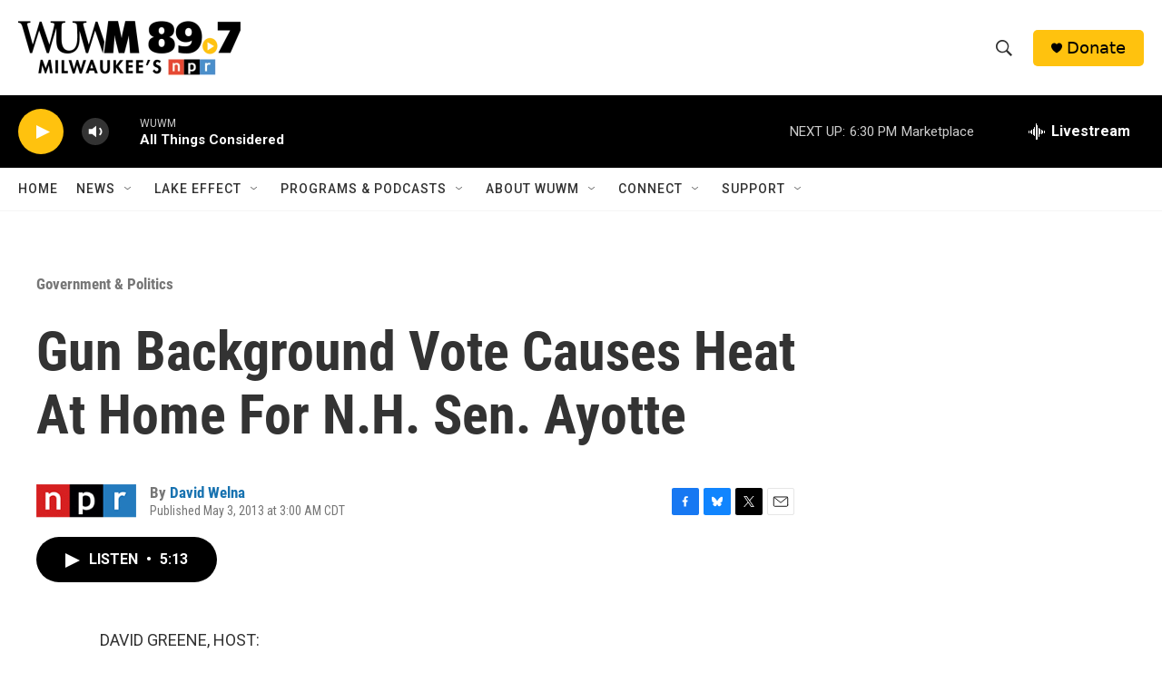

--- FILE ---
content_type: text/html; charset=utf-8
request_url: https://www.google.com/recaptcha/api2/aframe
body_size: 265
content:
<!DOCTYPE HTML><html><head><meta http-equiv="content-type" content="text/html; charset=UTF-8"></head><body><script nonce="1igvkDe2JucqFE5d5IuK2g">/** Anti-fraud and anti-abuse applications only. See google.com/recaptcha */ try{var clients={'sodar':'https://pagead2.googlesyndication.com/pagead/sodar?'};window.addEventListener("message",function(a){try{if(a.source===window.parent){var b=JSON.parse(a.data);var c=clients[b['id']];if(c){var d=document.createElement('img');d.src=c+b['params']+'&rc='+(localStorage.getItem("rc::a")?sessionStorage.getItem("rc::b"):"");window.document.body.appendChild(d);sessionStorage.setItem("rc::e",parseInt(sessionStorage.getItem("rc::e")||0)+1);localStorage.setItem("rc::h",'1769118214479');}}}catch(b){}});window.parent.postMessage("_grecaptcha_ready", "*");}catch(b){}</script></body></html>